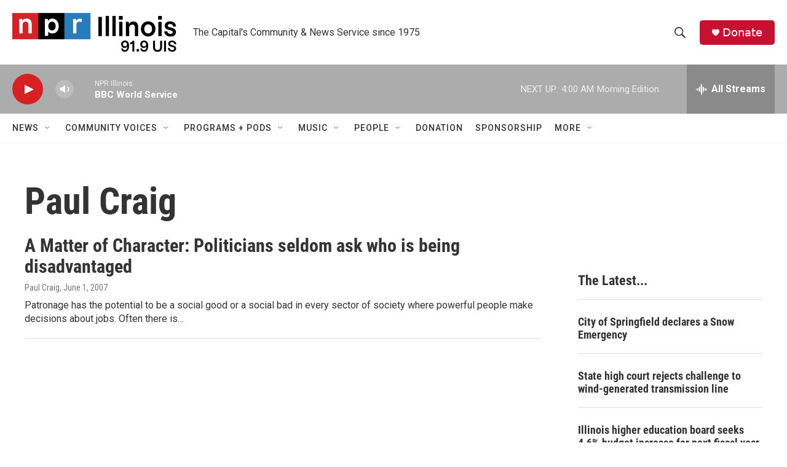

--- FILE ---
content_type: text/html; charset=utf-8
request_url: https://www.google.com/recaptcha/api2/aframe
body_size: 270
content:
<!DOCTYPE HTML><html><head><meta http-equiv="content-type" content="text/html; charset=UTF-8"></head><body><script nonce="0W4HX_Bu5PdX4zBGZBiZlQ">/** Anti-fraud and anti-abuse applications only. See google.com/recaptcha */ try{var clients={'sodar':'https://pagead2.googlesyndication.com/pagead/sodar?'};window.addEventListener("message",function(a){try{if(a.source===window.parent){var b=JSON.parse(a.data);var c=clients[b['id']];if(c){var d=document.createElement('img');d.src=c+b['params']+'&rc='+(localStorage.getItem("rc::a")?sessionStorage.getItem("rc::b"):"");window.document.body.appendChild(d);sessionStorage.setItem("rc::e",parseInt(sessionStorage.getItem("rc::e")||0)+1);localStorage.setItem("rc::h",'1769411530767');}}}catch(b){}});window.parent.postMessage("_grecaptcha_ready", "*");}catch(b){}</script></body></html>